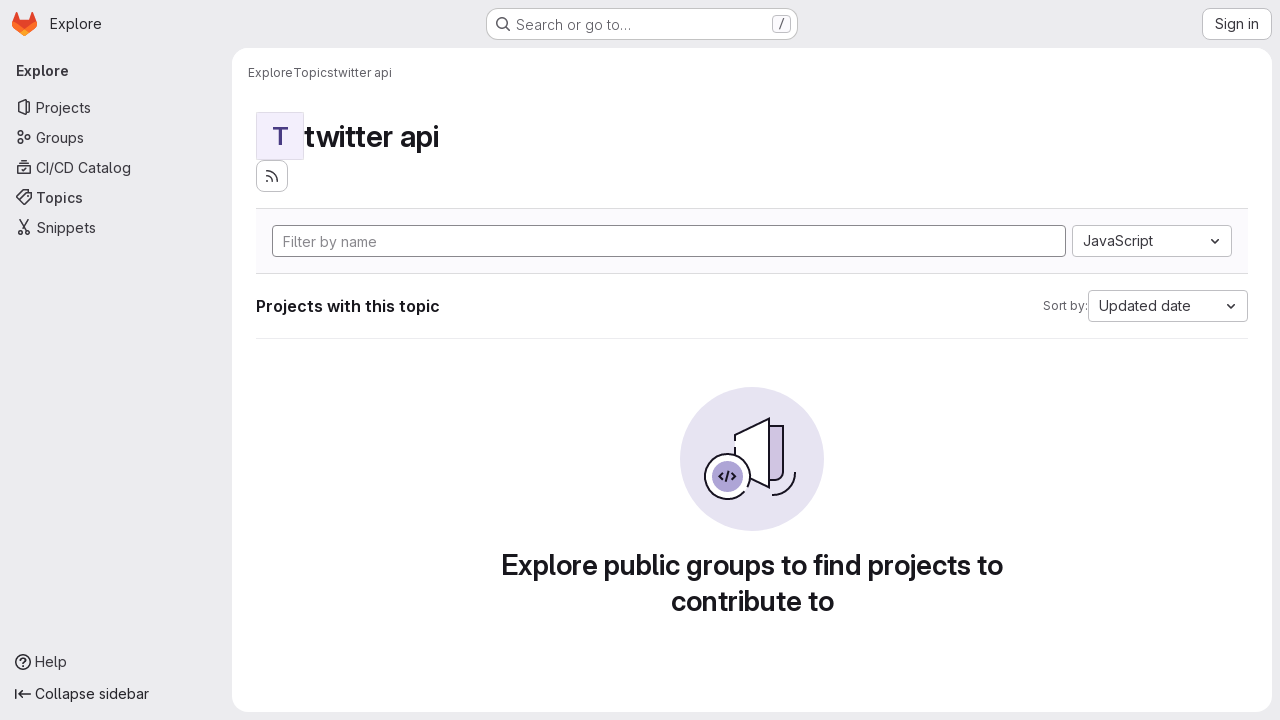

--- FILE ---
content_type: text/javascript; charset=utf-8
request_url: http://source.ijs.si/assets/webpack/commons-pages.groups.new-pages.import.gitlab_projects.new-pages.import.manifest.new-pages.projects.n-44c6c18e.57adf505.chunk.js
body_size: 8655
content:
(this.webpackJsonp=this.webpackJsonp||[]).push([["commons-pages.groups.new-pages.import.gitlab_projects.new-pages.import.manifest.new-pages.projects.n-44c6c18e"],{"2TqH":function(t,e,i){"use strict";var r=i("3CjL"),n=i.n(r),o=i("o4PY"),s=i.n(o),l=i("mpVB"),a=i("RK7s"),u=i("q3oM"),d=i("b1NL"),c=i("KOQf"),p=i("AxB5"),h=i("nuJP"),m=i("O/A7");const b="."+c.a;var f={name:"GlDisclosureDropdown",events:{GL_DROPDOWN_SHOWN:a.i,GL_DROPDOWN_HIDDEN:a.h,GL_DROPDOWN_BEFORE_CLOSE:a.e,GL_DROPDOWN_FOCUS_CONTENT:a.g},components:{GlBaseDropdown:d.a,GlDisclosureDropdownItem:p.a,GlDisclosureDropdownGroup:h.a},props:{items:{type:Array,required:!1,default:function(){return[]},validator:m.d},toggleText:{type:String,required:!1,default:""},textSrOnly:{type:Boolean,required:!1,default:!1},category:{type:String,required:!1,default:u.p.primary,validator:function(t){return t in u.p}},variant:{type:String,required:!1,default:u.z.default,validator:function(t){return t in u.z}},size:{type:String,required:!1,default:"medium",validator:function(t){return t in u.q}},icon:{type:String,required:!1,default:""},disabled:{type:Boolean,required:!1,default:!1},loading:{type:Boolean,required:!1,default:!1},toggleId:{type:String,required:!1,default:function(){return s()("dropdown-toggle-btn-")}},toggleClass:{type:[String,Array,Object],required:!1,default:null},noCaret:{type:Boolean,required:!1,default:!1},placement:{type:String,required:!1,default:"bottom-start",validator:function(t){return Object.keys(u.y).includes(t)}},toggleAriaLabelledBy:{type:String,required:!1,default:null},listAriaLabelledBy:{type:String,required:!1,default:null},block:{type:Boolean,required:!1,default:!1},dropdownOffset:{type:[Number,Object],required:!1,default:void 0},fluidWidth:{type:Boolean,required:!1,default:!1},autoClose:{type:Boolean,required:!1,default:!0},positioningStrategy:{type:String,required:!1,default:a.l,validator:function(t){return[a.l,a.m].includes(t)}},startOpened:{type:Boolean,required:!1,default:!1}},data:()=>({disclosureId:s()("disclosure-"),nextFocusedItemIndex:null}),computed:{disclosureTag(){var t;return null!==(t=this.items)&&void 0!==t&&t.length||Object(m.a)(this.$scopedSlots.default||this.$slots.default)?"ul":"div"},hasCustomToggle(){return Boolean(this.$scopedSlots.toggle)}},mounted(){this.startOpened&&this.open()},methods:{open(){this.$refs.baseDropdown.open()},close(){this.$refs.baseDropdown.close()},onShow(){this.$emit(a.i)},onBeforeClose(t){this.$emit(a.e,t)},onHide(){this.$emit(a.h),this.nextFocusedItemIndex=null},onKeydown(t){const{code:e}=t,i=this.getFocusableListItemElements();if(i.length<1)return;let r=!0;e===a.j?this.focusItem(0,i):e===a.c?this.focusItem(i.length-1,i):e===a.b?this.focusNextItem(t,i,-1):e===a.a?this.focusNextItem(t,i,1):e===a.d||e===a.n?this.handleAutoClose(t):r=!1,r&&Object(l.k)(t)},getFocusableListItemElements(){var t;const e=null===(t=this.$refs.content)||void 0===t?void 0:t.querySelectorAll(b);return Object(l.c)(Array.from(e||[]))},focusNextItem(t,e,i){const{target:r}=t,o=e.indexOf(r),s=n()(o+i,0,e.length-1);this.focusItem(s,e)},focusItem(t,e){var i;this.nextFocusedItemIndex=t,null===(i=e[t])||void 0===i||i.focus()},closeAndFocus(){this.$refs.baseDropdown.closeAndFocus()},handleAction(t){var e=this;window.requestAnimationFrame((function(){e.$emit("action",t)}))},handleAutoClose(t){var e,i;this.autoClose&&t.target.closest(b)&&null!==(e=(i=this.$refs.baseDropdown).containsElement)&&void 0!==e&&e.call(i,t.target)&&this.closeAndFocus()},uniqueItemId:()=>s()("disclosure-item-"),isItem:m.c},GL_DROPDOWN_CONTENTS_CLASS:a.f},g=i("tBpV"),v=Object(g.a)(f,(function(){var t=this,e=t._self._c;return e("gl-base-dropdown",{ref:"baseDropdown",staticClass:"gl-disclosure-dropdown",attrs:{"aria-labelledby":t.toggleAriaLabelledBy,"arrow-element":t.$refs.disclosureArrow,"toggle-id":t.toggleId,"toggle-text":t.toggleText,"toggle-class":t.toggleClass,"text-sr-only":t.textSrOnly,category:t.category,variant:t.variant,size:t.size,icon:t.icon,disabled:t.disabled,loading:t.loading,"no-caret":t.noCaret,placement:t.placement,block:t.block,offset:t.dropdownOffset,"fluid-width":t.fluidWidth,"positioning-strategy":t.positioningStrategy},on:t._d({},[t.$options.events.GL_DROPDOWN_SHOWN,t.onShow,t.$options.events.GL_DROPDOWN_HIDDEN,t.onHide,t.$options.events.GL_DROPDOWN_BEFORE_CLOSE,t.onBeforeClose,t.$options.events.GL_DROPDOWN_FOCUS_CONTENT,t.onKeydown]),scopedSlots:t._u([t.hasCustomToggle?{key:"toggle",fn:function(){return[t._t("toggle")]},proxy:!0}:null],null,!0)},[t._v(" "),t._t("header"),t._v(" "),e(t.disclosureTag,{ref:"content",tag:"component",class:t.$options.GL_DROPDOWN_CONTENTS_CLASS,attrs:{id:t.disclosureId,"aria-labelledby":t.listAriaLabelledBy||t.toggleId,"data-testid":"disclosure-content",tabindex:"-1"},on:{keydown:t.onKeydown,click:t.handleAutoClose}},[t._t("default",(function(){return[t._l(t.items,(function(i,r){return[t.isItem(i)?[e("gl-disclosure-dropdown-item",{key:t.uniqueItemId(),attrs:{item:i},on:{action:t.handleAction},scopedSlots:t._u(["list-item"in t.$scopedSlots?{key:"list-item",fn:function(){return[t._t("list-item",null,{item:i})]},proxy:!0}:null],null,!0)})]:[e("gl-disclosure-dropdown-group",{key:i.name,attrs:{bordered:0!==r,group:i},on:{action:t.handleAction},scopedSlots:t._u([t.$scopedSlots["group-label"]?{key:"group-label",fn:function(){return[t._t("group-label",null,{group:i})]},proxy:!0}:null,t.$scopedSlots["list-item"]?{key:"default",fn:function(){return t._l(i.items,(function(i){return e("gl-disclosure-dropdown-item",{key:t.uniqueItemId(),attrs:{item:i},on:{action:t.handleAction},scopedSlots:t._u([{key:"list-item",fn:function(){return[t._t("list-item",null,{item:i})]},proxy:!0}],null,!0)})}))},proxy:!0}:null],null,!0)})]]}))]}))],2),t._v(" "),t._t("footer")],2)}),[],!1,null,null,null);e.a=v.exports},"2xEv":function(t,e,i){"use strict";var r=i("CbCZ"),n=i("zIFf"),o=i("/lV4"),s=i("ygVz"),l=i("VH2C"),a=i("3cHC"),u=i("hIHU"),d={components:{GlButton:r.a},directives:{GlTooltip:n.a},mixins:[s.b.mixin()],props:{type:{type:String,required:!1,default:"expand"},icon:{type:String,required:!1,default:"sidebar"},ariaLabel:{type:String,required:!1,default:null}},i18n:{primaryNavigationSidebar:Object(o.a)("Primary navigation sidebar")},tooltipCollapse:{placement:"bottom",container:"super-sidebar",title:Object(o.a)("Hide sidebar")},tooltipExpand:{placement:"right",title:Object(o.a)("Keep sidebar visible")},data:()=>a.A,computed:{isTypeCollapse(){return"collapse"===this.type},isTypeExpand(){return"expand"===this.type},tooltip(){return Object(l.a)()||this.ariaLabel?null:this.isTypeExpand?this.$options.tooltipExpand:this.$options.tooltipCollapse},computedAriaLabel(){return this.ariaLabel||this.$options.i18n.primaryNavigationSidebar},ariaExpanded(){return String(this.isTypeCollapse)}},mounted(){this.$root.$on("bv::tooltip::show",this.onTooltipShow)},beforeUnmount(){this.$root.$off("bv::tooltip::show",this.onTooltipShow)},methods:{toggle(){this.track(this.isTypeExpand?"nav_show":"nav_hide",{label:"nav_toggle",property:"nav_sidebar"}),Object(u.d)(!this.isTypeExpand,!0),this.focusOtherToggle()},focusOtherToggle(){var t=this;this.$nextTick((function(){var e;t.isTypeExpand?null===(e=document.querySelector("."+a.h))||void 0===e||e.focus():document.querySelector("."+a.i).focus()}))},onTooltipShow(t){t.target!==this.$el||this.isTypeCollapse&&!this.isCollapsed||this.isTypeExpand&&this.isCollapsed||this.isPeek||this.isHoverPeek||t.preventDefault()}}},c=i("tBpV"),p=Object(c.a)(d,(function(){return(0,this._self._c)("gl-button",{directives:[{name:"gl-tooltip",rawName:"v-gl-tooltip",value:this.tooltip,expression:"tooltip"}],attrs:{"aria-controls":"super-sidebar","aria-expanded":this.ariaExpanded,"aria-label":this.computedAriaLabel,icon:this.icon,"data-testid":"super-sidebar-toggle-button",category:"tertiary"},on:{click:this.toggle}})}),[],!1,null,null,null);e.a=p.exports},"3cHC":function(t,e,i){"use strict";i.d(e,"o",(function(){return n})),i.d(e,"h",(function(){return o})),i.d(e,"i",(function(){return s})),i.d(e,"z",(function(){return l})),i.d(e,"A",(function(){return a})),i.d(e,"r",(function(){return u})),i.d(e,"q",(function(){return d})),i.d(e,"s",(function(){return c})),i.d(e,"v",(function(){return p})),i.d(e,"t",(function(){return h})),i.d(e,"u",(function(){return m})),i.d(e,"w",(function(){return b})),i.d(e,"x",(function(){return f})),i.d(e,"a",(function(){return g})),i.d(e,"b",(function(){return v})),i.d(e,"k",(function(){return y})),i.d(e,"y",(function(){return w})),i.d(e,"g",(function(){return C})),i.d(e,"n",(function(){return _})),i.d(e,"m",(function(){return x})),i.d(e,"l",(function(){return O})),i.d(e,"d",(function(){return k})),i.d(e,"j",(function(){return S})),i.d(e,"f",(function(){return A})),i.d(e,"e",(function(){return B})),i.d(e,"p",(function(){return I})),i.d(e,"c",(function(){return T}));var r=i("ewH8");const n="sidebar-portal-mount",o="js-super-sidebar-toggle-collapse",s="js-super-sidebar-toggle-expand",l=r.default.observable({ready:!1}),a=r.default.observable({isCollapsed:!1,isMobile:!1,isIconOnly:!1,hasPeeked:!1,isPeek:!1,isPeekable:!1,isHoverPeek:!1,wasHoverPeek:!1}),u=(r.default.observable({commands:[],isShown:!1,isAgenticChatShown:!1,chatMode:"classic",activeTab:null,lastRoutePerTab:{},activeThread:void 0,multithreadedView:"chat"}),200),d=500,c="closed",p="will-open",h="open",m="will-close",b="item_without_id",f="nav_panel_unknown",g="click_menu_item",v="click_pinned_menu_item",y=["group","project","organization"],w={"data-track-property":"nav_user_menu","data-track-action":"click_link"},C={"data-track-property":"nav_help_menu","data-track-action":"click_link"},_="sidebar_pinned_section_expanded",x=3650,O="super-sidebar-pinned-nav-item-clicked",k=4,S="super-sidebar-nav-item-current",A={MAX_COUNT:20,ELIGIBLE_FREQUENCY:3},B=9e5,I={projects:"frequent-projects",groups:"frequent-groups"},T="groups"},"6R0y":function(t,e,i){"use strict";i.d(e,"c",(function(){return r})),i.d(e,"b",(function(){return n})),i.d(e,"a",(function(){return o}));const r="GlDisclosureDropdownItem",n="GlDisclosureDropdownGroup",o={top:"top",bottom:"bottom"}},AxB5:function(t,e,i){"use strict";var r=i("KOQf").b,n=i("tBpV"),o=Object(n.a)(r,(function(){var t=this,e=t._self._c;return e("li",t._g({class:t.classes,attrs:{tabindex:t.listIndex,"data-testid":"disclosure-dropdown-item"}},t.wrapperListeners),[t._t("default",(function(){return[e(t.itemComponent.is,t._g(t._b({ref:"item",tag:"component",staticClass:"gl-new-dropdown-item-content",attrs:{tabindex:t.componentIndex}},"component",t.itemComponent.attrs,!1),t.itemComponent.listeners),[e("span",{staticClass:"gl-new-dropdown-item-text-wrapper"},[t._t("list-item",(function(){return[t._v("\n          "+t._s(t.item.text)+"\n        ")]}))],2)])]}))],2)}),[],!1,null,null,null);e.a=o.exports},Czxp:function(t,e,i){"use strict";var r=i("zNqO"),n=i("n64d"),o=i("pTIT"),s=i("EXdk"),l=i("MGi3"),a=i("eOJu"),u=i("Cn4y"),d=i("nbER"),c=i("slyf"),p=i("+18S");const h=Object(a.j)(p.b,["event","routerTag"]),m=Object(u.c)(Object(a.m)({...h,linkClass:Object(u.b)(s.e),variant:Object(u.b)(s.r)}),n.h),b=Object(r.c)({name:n.h,mixins:[d.a,c.a],inject:{getBvDropdown:{default:function(){return function(){return null}}}},inheritAttrs:!1,props:m,computed:{bvDropdown(){return this.getBvDropdown()},computedAttrs(){return{...this.bvAttrs,role:"menuitem"}}},methods:{closeDropdown(){var t=this;Object(l.z)((function(){t.bvDropdown&&t.bvDropdown.hide(!0)}))},onClick(t){this.$emit(o.f,t),this.closeDropdown()}},render(t){const{linkClass:e,variant:i,active:r,disabled:n,onClick:o,bvAttrs:s}=this;return t("li",{class:s.class,style:s.style,attrs:{role:"presentation"}},[t(p.a,{staticClass:"dropdown-item",class:[e,{["text-"+i]:i&&!(r||n)}],props:Object(u.d)(h,this.$props),attrs:this.computedAttrs,on:{click:o},ref:"item"},this.normalizeSlot())])}}),f=Object(u.c)({active:Object(u.b)(s.g,!1),activeClass:Object(u.b)(s.r,"active"),buttonClass:Object(u.b)(s.e),disabled:Object(u.b)(s.g,!1),variant:Object(u.b)(s.r),role:Object(u.b)(s.r,"menuitem")},n.i),g=Object(r.c)({name:n.i,mixins:[d.a,c.a],inject:{getBvDropdown:{default:function(){return function(){return null}}}},inheritAttrs:!1,props:f,computed:{bvDropdown(){return this.getBvDropdown()},computedAttrs(){return{...this.bvAttrs,role:this.role,type:"button",disabled:this.disabled,"aria-selected":this.active?"true":null}}},methods:{closeDropdown(){this.bvDropdown&&this.bvDropdown.hide(!0)},onClick(t){this.$emit(o.f,t),this.closeDropdown()}},render(t){const{active:e,variant:i,bvAttrs:r}=this;return t("li",{class:r.class,style:r.style,attrs:{role:"presentation"}},[t("button",{staticClass:"dropdown-item",class:[this.buttonClass,{[this.activeClass]:e,["text-"+i]:i&&!(e||this.disabled)}],attrs:this.computedAttrs,on:{click:this.onClick},ref:"button"},this.normalizeSlot())])}});var v=i("q3oM"),y=i("HTBS"),w=i("CbCZ"),C={name:"GlDropdownItem",components:{GlIcon:i("d85j").a,GlAvatar:y.a,GlButton:w.a},inheritAttrs:!1,props:{avatarUrl:{type:String,required:!1,default:""},iconColor:{type:String,required:!1,default:""},iconName:{type:String,required:!1,default:""},iconRightAriaLabel:{type:String,required:!1,default:""},iconRightName:{type:String,required:!1,default:""},isChecked:{type:Boolean,required:!1,default:!1},isCheckItem:{type:Boolean,required:!1,default:!1},isCheckCentered:{type:Boolean,required:!1,default:!1},secondaryText:{type:String,required:!1,default:""},role:{type:String,required:!1,default:null}},computed:{bootstrapComponent(){const{href:t,to:e}=this.$attrs;return t||e?b:g},bootstrapComponentProps(){const t={...this.$attrs};return this.role&&(t.role=this.role),t},iconColorCss(){return v.W[this.iconColor]||"gl-fill-icon-default"},shouldShowCheckIcon(){return this.isChecked||this.isCheckItem},checkedClasses(){return this.isCheckCentered?"":"gl-mt-3 gl-self-start"}},methods:{handleClickIconRight(){this.$emit("click-icon-right")}}},_=i("tBpV"),x=Object(_.a)(C,(function(){var t=this,e=t._self._c;return e(t.bootstrapComponent,t._g(t._b({tag:"component",staticClass:"gl-dropdown-item"},"component",t.bootstrapComponentProps,!1),t.$listeners),[t.shouldShowCheckIcon?e("gl-icon",{class:["gl-dropdown-item-check-icon",{"gl-invisible":!t.isChecked},t.checkedClasses],attrs:{name:"mobile-issue-close","data-testid":"dropdown-item-checkbox"}}):t._e(),t._v(" "),t.iconName?e("gl-icon",{class:["gl-dropdown-item-icon",t.iconColorCss],attrs:{name:t.iconName}}):t._e(),t._v(" "),t.avatarUrl?e("gl-avatar",{attrs:{size:32,src:t.avatarUrl}}):t._e(),t._v(" "),e("div",{staticClass:"gl-dropdown-item-text-wrapper"},[e("p",{staticClass:"gl-dropdown-item-text-primary"},[t._t("default")],2),t._v(" "),t.secondaryText?e("p",{staticClass:"gl-dropdown-item-text-secondary"},[t._v(t._s(t.secondaryText))]):t._e()]),t._v(" "),t.iconRightName?e("gl-button",{attrs:{size:"small",icon:t.iconRightName,"aria-label":t.iconRightAriaLabel||t.iconRightName},on:{click:function(e){return e.stopPropagation(),e.preventDefault(),t.handleClickIconRight.apply(null,arguments)}}}):t._e()],1)}),[],!1,null,null,null);e.a=x.exports},KOQf:function(t,e,i){"use strict";i.d(e,"a",(function(){return u}));var r=i("Jx7q"),n=i("RK7s"),o=i("mpVB"),s=i("q3oM"),l=i("O/A7"),a=i("6R0y");const u="gl-new-dropdown-item";e.b={name:a.c,ITEM_CLASS:u,components:{GlLink:r.a},props:{item:{type:Object,required:!1,default:null,validator:l.c},variant:{type:String,default:null,validator:t=>void 0!==s.x[t],required:!1}},computed:{isLink(){var t,e;return"string"==typeof(null===(t=this.item)||void 0===t?void 0:t.href)||void 0!==(null===(e=this.item)||void 0===e?void 0:e.to)},isCustomContent(){return Boolean(this.$scopedSlots.default)},itemComponent(){var t=this;const{item:e}=this;return this.isLink?{is:r.a,attrs:{href:e.href,to:e.to,variant:"unstyled",...e.extraAttrs},listeners:{click:this.action}}:{is:"button",attrs:{...null==e?void 0:e.extraAttrs,type:"button"},listeners:{click:function(){var i;null==e||null===(i=e.action)||void 0===i||i.call(void 0,e),t.action()}}}},listIndex(){var t;return null!==(t=this.item)&&void 0!==t&&null!==(t=t.extraAttrs)&&void 0!==t&&t.disabled?null:0},componentIndex(){var t;return null!==(t=this.item)&&void 0!==t&&null!==(t=t.extraAttrs)&&void 0!==t&&t.disabled?null:-1},itemVariant(){var t;return this.variant||(null===(t=this.item)||void 0===t?void 0:t.variant)},classes(){var t,e;return[this.$options.ITEM_CLASS,null!==(t=null===(e=this.item)||void 0===e?void 0:e.wrapperClass)&&void 0!==t?t:"",this.itemVariant&&"default"!==this.itemVariant?"gl-new-dropdown-item-"+this.itemVariant:""]},wrapperListeners(){const t={keydown:this.onKeydown};return this.isCustomContent&&(t.click=this.action),t}},methods:{onKeydown(t){const{code:e}=t;if(e===n.d||e===n.n)if(this.isCustomContent)this.action();else{Object(o.k)(t);const e=new MouseEvent("click",{bubbles:!0,cancelable:!0});var i;if(this.isLink)this.$refs.item.$el.dispatchEvent(e);else null===(i=this.$refs.item)||void 0===i||i.dispatchEvent(e)}},action(){this.$emit("action",this.item)}}}},LB5R:function(t,e,i){"use strict";i.d(e,"b",(function(){return r})),i.d(e,"a",(function(){return n}));i("B++/"),i("z6RN"),i("47t/");const r={xl:1200,lg:992,md:768,sm:576,xs:0},n={windowWidth:function(){return window.innerWidth},getBreakpointSize(){const t=this.windowWidth();return Object.keys(r).find((function(e){return t>r[e]}))},isDesktop(){return["xl","lg"].includes(this.getBreakpointSize())}}},"O/A7":function(t,e,i){"use strict";i.d(e,"d",(function(){return c})),i.d(e,"c",(function(){return u})),i.d(e,"b",(function(){return d})),i.d(e,"a",(function(){return m}));i("LdIe"),i("z6RN"),i("PTOk"),i("UezY"),i("hG7+"),i("B++/"),i("47t/");var r=i("ewH8"),n=i("KFC0"),o=i.n(n),s=i("lx39"),l=i.n(s),a=i("6R0y");const u=function(t){return Boolean(t)&&function(t){var e;return(null==t||null===(e=t.text)||void 0===e?void 0:e.length)>0&&!Array.isArray(null==t?void 0:t.items)}(t)},d=function(t){return Boolean(t)&&Array.isArray(t.items)&&Boolean(t.items.length)&&t.items.every(u)},c=function(t){return t.every(u)||t.every(d)},p=function(t){const e=t();if(!Array.isArray(e))return!1;const i=e.filter((function(t){return t.tag}));return i.length&&i.every((function(t){return function(t){var e,i;return Boolean(t)&&(i=(null===(e=t.componentOptions)||void 0===e?void 0:e.tag)||t.tag,["gl-disclosure-dropdown-group","gl-disclosure-dropdown-item","li"].includes(i))}(t)}))},h=function(t){const e=t(),i=e.find((function(t){return Array.isArray(t.children)&&t.children.length}));return(i?i.children:e).filter((function(t){return!l()(t.text)||t.text.trim().length>0})).every((function(t){return function(t){var e;return[a.c,a.b].includes(null===(e=t.type)||void 0===e?void 0:e.name)||"li"===t.type}(t)}))},m=function(t){return!!o()(t)&&(r.default.version.startsWith("3")?h(t):p(t))}},VH2C:function(t,e,i){"use strict";function r(){return Boolean("ontouchstart"in window||navigator.maxTouchPoints>0||navigator.msMaxTouchPoints>0||void 0!==window.DocumentTouch&&document instanceof window.DocumentTouch)}i.d(e,"a",(function(){return r}))},ZUW3:function(t,e,i){"use strict";i.d(e,"a",(function(){return n}));var r=i("ewH8");function n(t){return r.default.version.startsWith("2")?t:{...t,render(...e){const i=t.render.call(this,...e);return Array.isArray(i)&&1===i.length?i[0]:i}}}},hIHU:function(t,e,i){"use strict";i.d(e,"c",(function(){return d})),i.d(e,"d",(function(){return h})),i.d(e,"e",(function(){return m})),i.d(e,"b",(function(){return b})),i.d(e,"a",(function(){return f}));var r=i("Tmea"),n=i.n(r),o=i("LB5R"),s=i("NmEs"),l=i("ygVz"),a=i("3cHC");const u=function(){return document.querySelector(".page-with-super-sidebar")},d=function(){return u().classList.contains("page-with-super-sidebar-collapsed")},c=function(){return o.a.windowWidth()>=o.b.xl},p=function(){return"true"===Object(s.j)("super_sidebar_collapsed")},h=function(t,e){var i;u().classList.toggle("page-with-super-sidebar-collapsed",t),a.A.isPeek=!1,a.A.isPeekable=t,a.A.hasPeeked=!1,a.A.isHoverPeek=!1,a.A.wasHoverPeek=!1,a.A.isCollapsed=t,a.A.isMobile=!c(),null!==(i=gon)&&void 0!==i&&null!==(i=i.features)&&void 0!==i&&i.projectStudioEnabled||!e||!c()||Object(s.M)("super_sidebar_collapsed",t,{expires:3650})},m=function(t=!a.A.isIconOnly){a.A.isIconOnly=t,Object(s.M)("super_sidebar_collapsed",t,{expires:3650})},b=function(t=!1){var e;let i=!0;var r;c()&&(i=(null===(r=gon)||void 0===r||null===(r=r.features)||void 0===r||!r.projectStudioEnabled)&&(!t&&p()));h(i,!1),null!==(e=gon)&&void 0!==e&&null!==(e=e.features)&&void 0!==e&&e.projectStudioEnabled&&m(p())},f=function(t=!1){let e=window.innerWidth;const i=n()((function(){u().classList.remove("super-sidebar-has-css-transitions-blocked")}),200),r=n()((function(){i();const r=window.innerWidth;if(e!==r){const e=a.A.isCollapsed;b(t);const i=a.A.isCollapsed;!e&&i&&l.b.event(void 0,"nav_hide",{label:"browser_resize",property:"nav_sidebar"})}e=r}),100),o=function(){u().classList.add("super-sidebar-has-css-transitions-blocked"),r()};return window.addEventListener("resize",o),function(){return window.removeEventListener("resize",o)}}},m0YE:function(t,e,i){"use strict";i("LdIe"),i("z6RN"),i("PTOk"),i("ZzK0"),i("BzOf"),i("v2fZ");var r=i("Tmea"),n=i.n(r),o=i("4qOP"),s=i("HTBS"),l=i("2TqH"),a=i("zIFf"),u=i("q3oM"),d={name:"ClipboardButton",components:{GlButton:i("CbCZ").a},directives:{GlTooltip:a.a},props:{text:{type:String,required:!0},title:{type:String,required:!1,default:function(){return Object(o.b)("ClipboardButton.title","Copy to clipboard")}},size:{type:String,required:!1,default:"medium"}},data(){return{localTitle:this.title,titleTimeout:null}},methods:{updateTooltip(t){var e=this;this.localTitle=t,clearTimeout(this.titleTimeout),this.titleTimeout=setTimeout((function(){e.localTitle=e.title}),1e3)},async handleClick(){try{await navigator.clipboard.writeText(this.text),this.updateTooltip(Object(o.b)("ClipboardButton.copied","Copied"))}catch{this.updateTooltip(Object(o.b)("ClipboardButton.error","Copy failed"))}}}},c=i("tBpV"),p=Object(c.a)(d,(function(){return(0,this._self._c)("gl-button",{directives:[{name:"gl-tooltip",rawName:"v-gl-tooltip.hover.focus.top",modifiers:{hover:!0,focus:!0,top:!0}}],attrs:{variant:"default",category:"tertiary",icon:"copy-to-clipboard",size:this.size,title:this.localTitle,"aria-label":this.localTitle},on:{click:this.handleClick}})}),[],!1,null,null,null).exports,h={name:"GlBreadcrumbItem",components:{GlLink:i("Jx7q").a},inheritAttrs:!1,props:{text:{type:String,required:!1,default:null},to:{type:[String,Object],required:!1,default:null},href:{type:String,required:!1,default:null},ariaCurrent:{type:[String,Boolean],required:!1,default:!1,validator:t=>-1!==[!1,"page"].indexOf(t)},size:{type:String,required:!1,default:u.o.sm,validator:function(t){return Object.keys(u.o).includes(t)}}},linkVariantUnstyled:u.J},m={name:"GlBreadcrumb",components:{GlBreadcrumbItem:Object(c.a)(h,(function(){var t=this,e=t._self._c;return e("li",{class:"gl-breadcrumb-item gl-breadcrumb-item-"+t.size},[e("gl-link",{attrs:{href:t.href,to:t.to,"aria-current":t.ariaCurrent,variant:t.$options.linkVariantUnstyled}},[t._t("default",(function(){return[t._v(t._s(t.text))]}))],2)],1)}),[],!1,null,null,null).exports,GlAvatar:s.a,GlDisclosureDropdown:l.a,ClipboardButton:p},directives:{GlTooltip:a.a},inheritAttrs:!1,props:{items:{type:Array,required:!0,default:function(){return[{text:"",href:""}]},validator:function(t){return t.every((function(t){const e=Object.keys(t);return e.includes("text")&&(e.includes("href")||e.includes("to"))}))}},ariaLabel:{type:String,required:!1,default:"Breadcrumb"},showMoreLabel:{type:String,required:!1,default:function(){return Object(o.b)("GlBreadcrumb.showMoreLabel","Show more breadcrumbs")}},autoResize:{type:Boolean,required:!1,default:!0},size:{type:String,required:!1,default:u.o.sm,validator:function(t){return Object.keys(u.o).includes(t)}},showClipboardButton:{type:Boolean,required:!1,default:!1},pathToCopy:{type:String,required:!1,default:null},clipboardTooltipText:{type:String,required:!1,default:null}},data(){return{fittingItems:[...this.items],overflowingItems:[],totalBreadcrumbsWidth:0,widthPerItem:[],dropdownWidth:0,clipboardButtonWidth:0,resizeDone:!1}},computed:{hasCollapsible(){return this.overflowingItems.length>0},breadcrumbStyle(){return this.resizeDone?{}:{opacity:0}},itemClass(){return this.resizeDone&&1===this.fittingItems.length?"gl-breadcrumb-only-item":""},dropdownSize(){return"sm"===this.size?"small":"medium"},avatarSize(){return"sm"===this.size?16:24},clipboardButtonText(){if(this.pathToCopy)return this.pathToCopy;return Array.from(this.items,(function(t){return t.text})).join("/")}},watch:{items:{handler:"measureAndMakeBreadcrumbsFit",deep:!0},autoResize(t){t?this.enableAutoResize():this.disableAutoResize()}},created(){this.debounceMakeBreadcrumbsFit=n()(this.makeBreadcrumbsFit,25)},mounted(){this.autoResize?this.enableAutoResize():this.resizeDone=!0,this.clipboardButtonWidth=this.showClipboardButton?this.$refs.clipboardButton.$el.clientWidth:0},beforeDestroy(){this.disableAutoResize()},methods:{resetItems(){this.fittingItems=[...this.items],this.overflowingItems=[]},async measureAndMakeBreadcrumbsFit(){var t=this;this.resetItems(),this.autoResize&&(this.resizeDone=!1,await this.$nextTick(),this.totalBreadcrumbsWidth=0,this.$refs.breadcrumbs&&(this.$refs.breadcrumbs.forEach((function(e,i){const r=e.$el.clientWidth;t.totalBreadcrumbsWidth+=r,t.widthPerItem[i]=r})),this.totalBreadcrumbsWidth+=this.clipboardButtonWidth,this.dropdownWidth=this.$refs.dropdown.clientWidth,this.makeBreadcrumbsFit()))},makeBreadcrumbsFit(){this.resizeDone=!1,this.resetItems();const t=this.$el.clientWidth;if(this.totalBreadcrumbsWidth>t){const e=0,i=this.items.length-1;let r=this.totalBreadcrumbsWidth;for(let n=e;n<i&&(this.overflowingItems.push(this.fittingItems[e]),this.fittingItems.splice(e,1),r-=this.widthPerItem[n],!(r+this.dropdownWidth<t));n+=1);}this.resizeDone=!0},isLastItem(t){return t===this.fittingItems.length-1},getAriaCurrentAttr(t){return!!this.isLastItem(t)&&"page"},enableAutoResize(){this.resizeObserver||(this.resizeObserver=new ResizeObserver(this.debounceMakeBreadcrumbsFit)),this.resizeObserver.observe(this.$el),this.measureAndMakeBreadcrumbsFit()},disableAutoResize(){this.resizeObserver&&(this.resizeObserver.unobserve(this.$el),this.resizeObserver=null),this.resetItems()},hideItemClass:t=>t.text?"":"gl-hidden"}},b=Object(c.a)(m,(function(){var t=this,e=t._self._c;return e("nav",{staticClass:"gl-breadcrumbs",style:t.breadcrumbStyle,attrs:{"aria-label":t.ariaLabel}},[e("ol",t._g(t._b({staticClass:"gl-breadcrumb-list breadcrumb"},"ol",t.$attrs,!1),t.$listeners),[t.hasCollapsible||!t.resizeDone?e("li",{ref:"dropdown",class:"gl-breadcrumb-item gl-breadcrumb-item-"+t.size},[e("gl-disclosure-dropdown",{attrs:{items:t.overflowingItems,"toggle-text":t.showMoreLabel,"fluid-width":"","text-sr-only":"","no-caret":"",icon:"ellipsis_h",size:t.dropdownSize}})],1):t._e(),t._v(" "),t._l(t.fittingItems,(function(i,r){return e("gl-breadcrumb-item",{key:r,ref:"breadcrumbs",refInFor:!0,class:[t.hideItemClass(i),t.itemClass],attrs:{text:i.text,href:i.href,to:i.to,size:t.size,"aria-current":t.getAriaCurrentAttr(r)},scopedSlots:t._u([{key:"default",fn:function(){return[i.avatarPath?e("gl-avatar",{staticClass:"gl-breadcrumb-avatar-tile gl-border gl-mr-2 !gl-rounded-default",attrs:{src:i.avatarPath,size:t.avatarSize,"aria-hidden":"true",shape:"rect","data-testid":"avatar"}}):t._e(),e("span",{staticClass:"gl-align-middle"},[t._v(t._s(i.text))])]},proxy:!0}],null,!0)})})),t._v(" "),t.showClipboardButton?e("li",{staticClass:"gl-breadcrumb-clipboard-button"},[e("clipboard-button",t._b({ref:"clipboardButton",staticClass:"gl-ml-2",attrs:{"data-testid":"copy-to-clipboard-button",text:t.clipboardButtonText,size:t.dropdownSize}},"clipboard-button",t.clipboardTooltipText?{title:t.clipboardTooltipText}:{},!1))],1):t._e()],2)])}),[],!1,null,null,null);e.a=b.exports},nuJP:function(t,e,i){"use strict";i("eJ0a");var r=i("o4PY"),n=i.n(r),o=i("AxB5"),s=i("O/A7"),l=i("6R0y");const a={[l.a.top]:"gl-border-t gl-border-t-dropdown-divider gl-pt-2 gl-mt-2",[l.a.bottom]:"gl-border-b gl-border-b-dropdown-divider gl-pb-2 gl-mb-2"};var u={name:l.b,components:{GlDisclosureDropdownItem:o.a},props:{group:{type:Object,required:!1,default:null,validator:s.b},bordered:{type:Boolean,required:!1,default:!1},borderPosition:{type:String,required:!1,default:l.a.top,validator:function(t){return Object.keys(l.a).includes(t)}}},computed:{borderClass(){return this.bordered?a[this.borderPosition]:null},showHeader(){var t;return this.$scopedSlots["group-label"]||(null===(t=this.group)||void 0===t?void 0:t.name)},groupLabeledBy(){return this.showHeader?this.nameId:null}},created(){this.nameId=n()("gl-disclosure-dropdown-group-")},methods:{handleAction(t){this.$emit("action",t)},uniqueItemId:()=>n()("disclosure-item-")}},d=i("tBpV"),c=Object(d.a)(u,(function(){var t=this,e=t._self._c;return e("li",{class:t.borderClass},[t.showHeader?e("div",{staticClass:"gl-py-2 gl-pl-4 gl-text-sm gl-font-bold gl-text-strong",attrs:{id:t.nameId}},[t._t("group-label",(function(){return[t._v(t._s(t.group.name))]}))],2):t._e(),t._v(" "),e("ul",{staticClass:"gl-mb-0 gl-list-none gl-pl-0",attrs:{"aria-labelledby":t.groupLabeledBy}},[t._t("default",(function(){return t._l(t.group.items,(function(i){return e("gl-disclosure-dropdown-item",{key:t.uniqueItemId(),attrs:{item:i},on:{action:t.handleAction},scopedSlots:t._u([{key:"list-item",fn:function(){return[t._t("list-item",null,{item:i})]},proxy:!0}],null,!0)})}))}))],2)])}),[],!1,null,null,null);e.a=c.exports}}]);
//# sourceMappingURL=commons-pages.groups.new-pages.import.gitlab_projects.new-pages.import.manifest.new-pages.projects.n-44c6c18e.57adf505.chunk.js.map